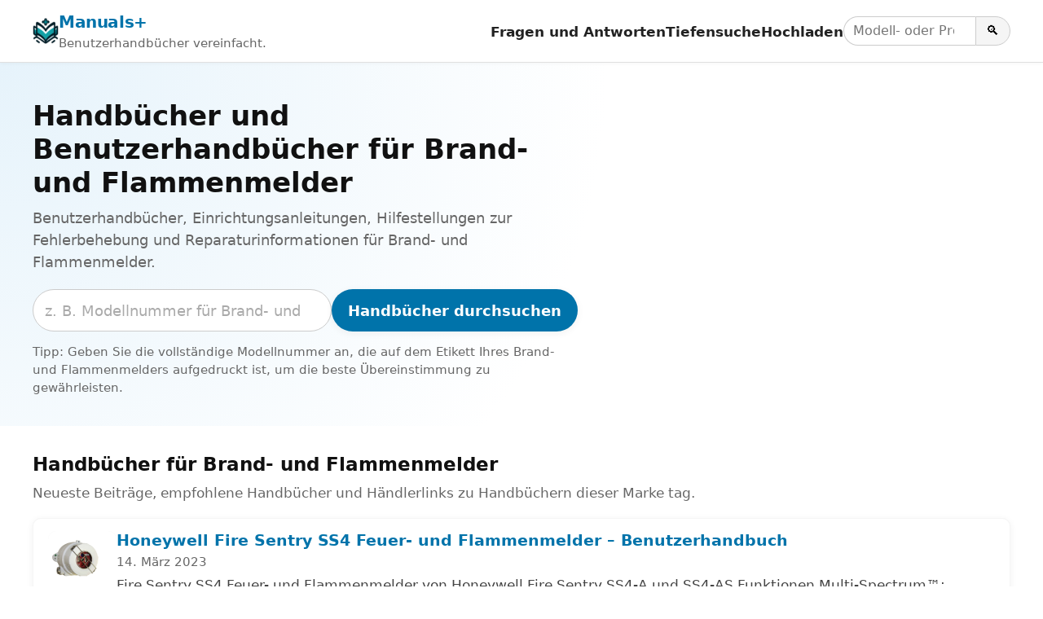

--- FILE ---
content_type: text/html; charset=utf-8
request_url: https://de.manuals.plus/tag/fire-and-flame-detectors
body_size: 10724
content:
<!DOCTYPE html><html lang="de"><head><meta charset="utf-8"/>
<script>var __ezHttpConsent={setByCat:function(src,tagType,attributes,category,force,customSetScriptFn=null){var setScript=function(){if(force||window.ezTcfConsent[category]){if(typeof customSetScriptFn==='function'){customSetScriptFn();}else{var scriptElement=document.createElement(tagType);scriptElement.src=src;attributes.forEach(function(attr){for(var key in attr){if(attr.hasOwnProperty(key)){scriptElement.setAttribute(key,attr[key]);}}});var firstScript=document.getElementsByTagName(tagType)[0];firstScript.parentNode.insertBefore(scriptElement,firstScript);}}};if(force||(window.ezTcfConsent&&window.ezTcfConsent.loaded)){setScript();}else if(typeof getEzConsentData==="function"){getEzConsentData().then(function(ezTcfConsent){if(ezTcfConsent&&ezTcfConsent.loaded){setScript();}else{console.error("cannot get ez consent data");force=true;setScript();}});}else{force=true;setScript();console.error("getEzConsentData is not a function");}},};</script>
<script>var ezTcfConsent=window.ezTcfConsent?window.ezTcfConsent:{loaded:false,store_info:false,develop_and_improve_services:false,measure_ad_performance:false,measure_content_performance:false,select_basic_ads:false,create_ad_profile:false,select_personalized_ads:false,create_content_profile:false,select_personalized_content:false,understand_audiences:false,use_limited_data_to_select_content:false,};function getEzConsentData(){return new Promise(function(resolve){document.addEventListener("ezConsentEvent",function(event){var ezTcfConsent=event.detail.ezTcfConsent;resolve(ezTcfConsent);});});}</script>
<script>if(typeof _setEzCookies!=='function'){function _setEzCookies(ezConsentData){var cookies=window.ezCookieQueue;for(var i=0;i<cookies.length;i++){var cookie=cookies[i];if(ezConsentData&&ezConsentData.loaded&&ezConsentData[cookie.tcfCategory]){document.cookie=cookie.name+"="+cookie.value;}}}}
window.ezCookieQueue=window.ezCookieQueue||[];if(typeof addEzCookies!=='function'){function addEzCookies(arr){window.ezCookieQueue=[...window.ezCookieQueue,...arr];}}
addEzCookies([{name:"ezoab_309095",value:"mod1; Path=/; Domain=manuals.plus; Max-Age=7200",tcfCategory:"store_info",isEzoic:"true",},{name:"ezosuibasgeneris-1",value:"de7e7d7f-2f83-4133-61ba-0c81b2c345e0; Path=/; Domain=manuals.plus; Expires=Fri, 22 Jan 2027 14:44:56 UTC; Secure; SameSite=None",tcfCategory:"understand_audiences",isEzoic:"true",}]);if(window.ezTcfConsent&&window.ezTcfConsent.loaded){_setEzCookies(window.ezTcfConsent);}else if(typeof getEzConsentData==="function"){getEzConsentData().then(function(ezTcfConsent){if(ezTcfConsent&&ezTcfConsent.loaded){_setEzCookies(window.ezTcfConsent);}else{console.error("cannot get ez consent data");_setEzCookies(window.ezTcfConsent);}});}else{console.error("getEzConsentData is not a function");_setEzCookies(window.ezTcfConsent);}</script><script type="text/javascript" data-ezscrex='false' data-cfasync='false'>window._ezaq = Object.assign({"edge_cache_status":12,"edge_response_time":157,"url":"https://de.manuals.plus/tag/fire-and-flame-detectors"}, typeof window._ezaq !== "undefined" ? window._ezaq : {});</script><script type="text/javascript" data-ezscrex='false' data-cfasync='false'>window._ezaq = Object.assign({"ab_test_id":"mod1"}, typeof window._ezaq !== "undefined" ? window._ezaq : {});window.__ez=window.__ez||{};window.__ez.tf={};</script><script type="text/javascript" data-ezscrex='false' data-cfasync='false'>window.ezDisableAds = true;</script>
<script data-ezscrex='false' data-cfasync='false' data-pagespeed-no-defer>var __ez=__ez||{};__ez.stms=Date.now();__ez.evt={};__ez.script={};__ez.ck=__ez.ck||{};__ez.template={};__ez.template.isOrig=true;__ez.queue=__ez.queue||function(){var e=0,i=0,t=[],n=!1,o=[],r=[],s=!0,a=function(e,i,n,o,r,s,a){var l=arguments.length>7&&void 0!==arguments[7]?arguments[7]:window,d=this;this.name=e,this.funcName=i,this.parameters=null===n?null:w(n)?n:[n],this.isBlock=o,this.blockedBy=r,this.deleteWhenComplete=s,this.isError=!1,this.isComplete=!1,this.isInitialized=!1,this.proceedIfError=a,this.fWindow=l,this.isTimeDelay=!1,this.process=function(){f("... func = "+e),d.isInitialized=!0,d.isComplete=!0,f("... func.apply: "+e);var i=d.funcName.split("."),n=null,o=this.fWindow||window;i.length>3||(n=3===i.length?o[i[0]][i[1]][i[2]]:2===i.length?o[i[0]][i[1]]:o[d.funcName]),null!=n&&n.apply(null,this.parameters),!0===d.deleteWhenComplete&&delete t[e],!0===d.isBlock&&(f("----- F'D: "+d.name),m())}},l=function(e,i,t,n,o,r,s){var a=arguments.length>7&&void 0!==arguments[7]?arguments[7]:window,l=this;this.name=e,this.path=i,this.async=o,this.defer=r,this.isBlock=t,this.blockedBy=n,this.isInitialized=!1,this.isError=!1,this.isComplete=!1,this.proceedIfError=s,this.fWindow=a,this.isTimeDelay=!1,this.isPath=function(e){return"/"===e[0]&&"/"!==e[1]},this.getSrc=function(e){return void 0!==window.__ezScriptHost&&this.isPath(e)&&"banger.js"!==this.name?window.__ezScriptHost+e:e},this.process=function(){l.isInitialized=!0,f("... file = "+e);var i=this.fWindow?this.fWindow.document:document,t=i.createElement("script");t.src=this.getSrc(this.path),!0===o?t.async=!0:!0===r&&(t.defer=!0),t.onerror=function(){var e={url:window.location.href,name:l.name,path:l.path,user_agent:window.navigator.userAgent};"undefined"!=typeof _ezaq&&(e.pageview_id=_ezaq.page_view_id);var i=encodeURIComponent(JSON.stringify(e)),t=new XMLHttpRequest;t.open("GET","//g.ezoic.net/ezqlog?d="+i,!0),t.send(),f("----- ERR'D: "+l.name),l.isError=!0,!0===l.isBlock&&m()},t.onreadystatechange=t.onload=function(){var e=t.readyState;f("----- F'D: "+l.name),e&&!/loaded|complete/.test(e)||(l.isComplete=!0,!0===l.isBlock&&m())},i.getElementsByTagName("head")[0].appendChild(t)}},d=function(e,i){this.name=e,this.path="",this.async=!1,this.defer=!1,this.isBlock=!1,this.blockedBy=[],this.isInitialized=!0,this.isError=!1,this.isComplete=i,this.proceedIfError=!1,this.isTimeDelay=!1,this.process=function(){}};function c(e,i,n,s,a,d,c,u,f){var m=new l(e,i,n,s,a,d,c,f);!0===u?o[e]=m:r[e]=m,t[e]=m,h(m)}function h(e){!0!==u(e)&&0!=s&&e.process()}function u(e){if(!0===e.isTimeDelay&&!1===n)return f(e.name+" blocked = TIME DELAY!"),!0;if(w(e.blockedBy))for(var i=0;i<e.blockedBy.length;i++){var o=e.blockedBy[i];if(!1===t.hasOwnProperty(o))return f(e.name+" blocked = "+o),!0;if(!0===e.proceedIfError&&!0===t[o].isError)return!1;if(!1===t[o].isComplete)return f(e.name+" blocked = "+o),!0}return!1}function f(e){var i=window.location.href,t=new RegExp("[?&]ezq=([^&#]*)","i").exec(i);"1"===(t?t[1]:null)&&console.debug(e)}function m(){++e>200||(f("let's go"),p(o),p(r))}function p(e){for(var i in e)if(!1!==e.hasOwnProperty(i)){var t=e[i];!0===t.isComplete||u(t)||!0===t.isInitialized||!0===t.isError?!0===t.isError?f(t.name+": error"):!0===t.isComplete?f(t.name+": complete already"):!0===t.isInitialized&&f(t.name+": initialized already"):t.process()}}function w(e){return"[object Array]"==Object.prototype.toString.call(e)}return window.addEventListener("load",(function(){setTimeout((function(){n=!0,f("TDELAY -----"),m()}),5e3)}),!1),{addFile:c,addFileOnce:function(e,i,n,o,r,s,a,l,d){t[e]||c(e,i,n,o,r,s,a,l,d)},addDelayFile:function(e,i){var n=new l(e,i,!1,[],!1,!1,!0);n.isTimeDelay=!0,f(e+" ...  FILE! TDELAY"),r[e]=n,t[e]=n,h(n)},addFunc:function(e,n,s,l,d,c,u,f,m,p){!0===c&&(e=e+"_"+i++);var w=new a(e,n,s,l,d,u,f,p);!0===m?o[e]=w:r[e]=w,t[e]=w,h(w)},addDelayFunc:function(e,i,n){var o=new a(e,i,n,!1,[],!0,!0);o.isTimeDelay=!0,f(e+" ...  FUNCTION! TDELAY"),r[e]=o,t[e]=o,h(o)},items:t,processAll:m,setallowLoad:function(e){s=e},markLoaded:function(e){if(e&&0!==e.length){if(e in t){var i=t[e];!0===i.isComplete?f(i.name+" "+e+": error loaded duplicate"):(i.isComplete=!0,i.isInitialized=!0)}else t[e]=new d(e,!0);f("markLoaded dummyfile: "+t[e].name)}},logWhatsBlocked:function(){for(var e in t)!1!==t.hasOwnProperty(e)&&u(t[e])}}}();__ez.evt.add=function(e,t,n){e.addEventListener?e.addEventListener(t,n,!1):e.attachEvent?e.attachEvent("on"+t,n):e["on"+t]=n()},__ez.evt.remove=function(e,t,n){e.removeEventListener?e.removeEventListener(t,n,!1):e.detachEvent?e.detachEvent("on"+t,n):delete e["on"+t]};__ez.script.add=function(e){var t=document.createElement("script");t.src=e,t.async=!0,t.type="text/javascript",document.getElementsByTagName("head")[0].appendChild(t)};__ez.dot=__ez.dot||{};__ez.queue.addFileOnce('/detroitchicago/boise.js', '/detroitchicago/boise.js?gcb=195-10&cb=5', true, [], true, false, true, false);__ez.queue.addFileOnce('/parsonsmaize/abilene.js', '/parsonsmaize/abilene.js?gcb=195-10&cb=e80eca0cdb', true, [], true, false, true, false);__ez.queue.addFileOnce('/parsonsmaize/mulvane.js', '/parsonsmaize/mulvane.js?gcb=195-10&cb=e75e48eec0', true, ['/parsonsmaize/abilene.js'], true, false, true, false);__ez.queue.addFileOnce('/detroitchicago/birmingham.js', '/detroitchicago/birmingham.js?gcb=195-10&cb=539c47377c', true, ['/parsonsmaize/abilene.js'], true, false, true, false);</script>
<script data-ezscrex="false" type="text/javascript" data-cfasync="false">window._ezaq = Object.assign({"ad_cache_level":0,"adpicker_placement_cnt":0,"ai_placeholder_cache_level":0,"ai_placeholder_placement_cnt":-1,"domain":"manuals.plus","domain_id":309095,"ezcache_level":1,"ezcache_skip_code":0,"has_bad_image":0,"has_bad_words":0,"is_sitespeed":0,"lt_cache_level":0,"response_size":26232,"response_size_orig":20471,"response_time_orig":102,"template_id":5,"url":"https://de.manuals.plus/tag/fire-and-flame-detectors","word_count":0,"worst_bad_word_level":0}, typeof window._ezaq !== "undefined" ? window._ezaq : {});__ez.queue.markLoaded('ezaqBaseReady');</script>
<script type='text/javascript' data-ezscrex='false' data-cfasync='false'>
window.ezAnalyticsStatic = true;

function analyticsAddScript(script) {
	var ezDynamic = document.createElement('script');
	ezDynamic.type = 'text/javascript';
	ezDynamic.innerHTML = script;
	document.head.appendChild(ezDynamic);
}
function getCookiesWithPrefix() {
    var allCookies = document.cookie.split(';');
    var cookiesWithPrefix = {};

    for (var i = 0; i < allCookies.length; i++) {
        var cookie = allCookies[i].trim();

        for (var j = 0; j < arguments.length; j++) {
            var prefix = arguments[j];
            if (cookie.indexOf(prefix) === 0) {
                var cookieParts = cookie.split('=');
                var cookieName = cookieParts[0];
                var cookieValue = cookieParts.slice(1).join('=');
                cookiesWithPrefix[cookieName] = decodeURIComponent(cookieValue);
                break; // Once matched, no need to check other prefixes
            }
        }
    }

    return cookiesWithPrefix;
}
function productAnalytics() {
	var d = {"pr":[3,6],"omd5":"7cb23aa6c5e40199855ffb3d4792ec42","nar":"risk score"};
	d.u = _ezaq.url;
	d.p = _ezaq.page_view_id;
	d.v = _ezaq.visit_uuid;
	d.ab = _ezaq.ab_test_id;
	d.e = JSON.stringify(_ezaq);
	d.ref = document.referrer;
	d.c = getCookiesWithPrefix('active_template', 'ez', 'lp_');
	if(typeof ez_utmParams !== 'undefined') {
		d.utm = ez_utmParams;
	}

	var dataText = JSON.stringify(d);
	var xhr = new XMLHttpRequest();
	xhr.open('POST','/ezais/analytics?cb=1', true);
	xhr.onload = function () {
		if (xhr.status!=200) {
            return;
		}

        if(document.readyState !== 'loading') {
            analyticsAddScript(xhr.response);
            return;
        }

        var eventFunc = function() {
            if(document.readyState === 'loading') {
                return;
            }
            document.removeEventListener('readystatechange', eventFunc, false);
            analyticsAddScript(xhr.response);
        };

        document.addEventListener('readystatechange', eventFunc, false);
	};
	xhr.setRequestHeader('Content-Type','text/plain');
	xhr.send(dataText);
}
__ez.queue.addFunc("productAnalytics", "productAnalytics", null, true, ['ezaqBaseReady'], false, false, false, true);
</script><base href="https://de.manuals.plus/tag/fire-and-flame-detectors"/>

<meta http-equiv="X-UA-Compatible" content="IE=edge"/>
<meta name="viewport" content="width=device-width, initial-scale=1, viewport-fit=cover"/>

<title>Handbücher und Benutzerhandbücher für Brand- und Flammenmelder - Manuals+</title>
<meta name="description" content="Benutzerhandbücher, Einrichtungsanleitungen, Hilfestellungen zur Fehlerbehebung und Reparaturinformationen für Brand- und Flammenmelder."/>
<link rel="canonical" href="https://de.manuals.plus/tag/fire-and-flame-detectors"/>

<link rel="alternate" hreflang="en" href="https://manuals.plus/tag/fire-and-flame-detectors"/>
<link rel="alternate" hreflang="x-default" href="https://manuals.plus/tag/fire-and-flame-detectors"/>


<link rel="icon" href="https://manuals.plus/favicon.ico" sizes="any"/>
<link rel="icon" type="image/png" sizes="96x96" href="https://manuals.plus/favicon-96x96.png"/>
<link rel="apple-touch-icon" href="https://manuals.plus/apple-touch-icon.png"/>

<meta property="og:type" content="website"/>
<meta property="og:title" content="Handbücher und Benutzerhandbücher für Brand- und Flammenmelder - Manuals+"/>
<meta property="og:description" content="Benutzerhandbücher, Einrichtungsanleitungen, Hilfestellungen zur Fehlerbehebung und Reparaturinformationen für Brand- und Flammenmelder."/>
<meta property="og:url" content="https://de.manuals.plus/tag/fire-and-flame-detectors"/>
<meta property="og:site_name" content="Manuals+"/>

<meta name="twitter:card" content="summary_large_image"/>
<meta name="twitter:title" content="Handbücher und Benutzerhandbücher für Brand- und Flammenmelder - Manuals+"/>
<meta name="twitter:description" content="Benutzerhandbücher, Einrichtungsanleitungen, Hilfestellungen zur Fehlerbehebung und Reparaturinformationen für Brand- und Flammenmelder."/>

<link rel="preconnect" href="https://manuals.plus/" crossorigin=""/>
<link rel="dns-prefetch" href="https://manuals.plus/"/>

<link rel="preconnect" href="https://pagead2.googlesyndication.com/" crossorigin=""/>
<link rel="dns-prefetch" href="https://pagead2.googlesyndication.com/"/>
<link rel="preconnect" href="https://securepubads.g.doubleclick.net/" crossorigin=""/>
<link rel="dns-prefetch" href="https://securepubads.g.doubleclick.net/"/>

<style>
.manual-card-title,.site-description,.video-card .meta,.video-card .title{text-overflow:ellipsis;overflow:hidden;white-space:nowrap}
:root{--brand:#0073aa;--brand-dark:#005885;--bg:#ffffff;--border:#e0e0e0;--text:#111111;--muted:#666666;--radius:10px;--shadow:0 2px 10px rgba(0,0,0,.06);--max-width:1200px}
*,::after,::before{box-sizing:border-box;margin:0;padding:0}
html{font-size:18px;-webkit-text-size-adjust:100%;line-height:1.5}
body{margin:0;font-family:-apple-system,BlinkMacSystemFont,"Segoe UI",Roboto,Oxygen,Ubuntu,Cantarell,"Fira Sans","Droid Sans","Helvetica Neue",sans-serif;color:var(--text);background:var(--bg);-webkit-font-smoothing:antialiased}
img{max-width:100%;height:auto;border-style:none}
a{color:var(--brand);text-decoration:none}
a:hover{color:var(--brand-dark);text-decoration:underline}
button,input{font:inherit}
button{cursor:pointer}
.wrap{max-width:var(--max-width);margin:0 auto;padding:0 1rem}

.site{min-height:100vh;display:flex;flex-direction:column}
.site-header{position:sticky;top:0;z-index:10;background:#fff;border-bottom:1px solid var(--border);box-shadow:0 1px 4px rgba(0,0,0,.04)}
.header-inner{display:flex;align-items:center;justify-content:space-between;gap:1rem;flex-wrap:wrap;padding:.7rem 0}
.site-branding{display:flex;align-items:center;gap:.6rem;min-width:0}
.site-logo{display:inline-block;width:32px;height:32px;border-radius:7px}
.site-title{font-weight:700;font-size:1.1rem;letter-spacing:-.02em;white-space:nowrap}
.site-description{font-size:.85rem;color:var(--muted)}

/* category.php header nav */
.main-navigation{display:flex;align-items:center;gap:1rem;margin-left:auto}
.menu-toggle{display:none;border:0;background:0;font-size:1.4rem;padding:.25rem .5rem}
.menu-wrapper{list-style:none;display:flex;align-items:center;gap:1rem}
.menu-item a{font-weight:600;font-size:.93rem;color:#222}
.menu-item a:hover{text-decoration:none;color:var(--brand)}
.header-search-form{display:flex;align-items:center;gap:0}
.header-search-field{padding:.3rem .6rem;border:1px solid #ccc;border-right:none;border-radius:999px 0 0 999px;font-size:.9rem;width:9rem}
.header-search-submit{border:1px solid #ccc;border-radius:0 999px 999px 0;padding:.3rem .7rem;background:#f5f5f5;font-size:.9rem}
.header-search-submit:hover{background:#e8e8e8}

.site-content{flex:1 0 auto}

.brand-hero{padding:2.5rem 1rem 2rem;background:radial-gradient(circle at top left,#e6f3fb 0,transparent 55%),#fff}
.brand-hero-inner{max-width:var(--max-width);margin:0 auto;display:grid;grid-template-columns:minmax(0,2.2fr) minmax(0,1.6fr);gap:2.5rem;align-items:center}
.brand-hero-title{font-size:1.9rem;line-height:1.2;margin-bottom:.5rem}
.brand-hero-subtitle{font-size:1rem;color:var(--muted);margin-bottom:1.1rem}
.brand-hero-search-form{display:flex;flex-wrap:wrap;gap:.5rem;margin-bottom:.75rem}
.brand-hero-search-field{flex:1 1 320px;min-width:0;padding:.65rem .8rem;border-radius:999px;border:1px solid #ccc}
.brand-hero-search-field::placeholder{color:#aaa}
.brand-button-primary{background:var(--brand);color:#fff;border-radius:999px;border:none;padding:.65rem 1.1rem;font-weight:600;box-shadow:var(--shadow)}
.brand-button-primary:hover{background:var(--brand-dark);box-shadow:0 3px 10px rgba(0,0,0,.12)}
.brand-hero-meta{font-size:.85rem;color:var(--muted)}

.brand-hero-aside{background:#fff;box-shadow:var(--shadow);border-radius:var(--radius);padding:1.25rem 1.35rem;border:1px solid rgba(0,0,0,.04)}
.brand-hero-aside h2{font-size:1rem;font-weight:600;margin-bottom:.4rem}
.brand-meta-list{list-style:none;margin:0;padding:0;font-size:.9rem;color:var(--muted)}
.brand-meta-list li{margin:.25rem 0}

.brand-section{padding:1.75rem 1rem 1.5rem}
.brand-section-inner{max-width:var(--max-width);margin:0 auto}
.brand-section-header{margin-bottom:1rem}
.brand-section-header h2{font-size:1.25rem;margin-bottom:.3rem}
.brand-section-header p{font-size:.95rem;color:var(--muted)}

/* FULL-WIDTH ROW LIST */
.manuals-list{display:flex;flex-direction:column;gap:12px}
.manual-row{
  background:#fff;
  border:1px solid rgba(0,0,0,.04);
  border-radius:var(--radius);
  box-shadow:var(--shadow);
  padding:.85rem 1rem;
  display:flex;
  gap:1rem;
  align-items:flex-start
}
.manual-row-thumb{
  flex:0 0 84px;
  width:84px;
  height:84px;
  border-radius:10px;
  overflow:hidden;
  background:#f4f4f4
}
.manual-row-thumb img{width:100%;height:100%;object-fit:cover}
.manual-row-body{flex:1 1 auto;min-width:0}
.manual-row-title{font-size:1.05rem;margin:0 0 .2rem;line-height:1.25}
.manual-row-meta{font-size:.85rem;color:var(--muted);margin-bottom:.3rem}
.manual-row-desc{font-size:.95rem;color:#444}
.manual-row-badges{margin-top:.45rem;display:flex;gap:.4rem;flex-wrap:wrap}
.manual-badge{
  display:inline-flex;
  align-items:center;
  font-size:.8rem;
  border:1px solid #e6e6e6;
  border-radius:999px;
  padding:.18rem .65rem;
  color:#444;
  background:#fafafa
}

/* Upload list */
.user-uploaded-manuals-list{list-style:disc;margin:0;padding-left:1.25em}
.user-uploaded-manuals-item{margin-bottom:1.2rem}
.user-uploaded-manuals-item .entry-title{font-size:1rem;margin:0 0 .25rem}

/* Videos (unchanged grid style) */
.video-grid{display:grid;grid-template-columns:repeat(auto-fill,minmax(260px,1fr));gap:16px}
.video-card{border:1px solid #eee;border-radius:12px;overflow:hidden;background:#fff;box-shadow:var(--shadow)}
.video-card .thumb{position:relative;aspect-ratio:16/9;background:#f4f4f4;overflow:hidden}
.video-card .thumb img{width:100%;height:100%;object-fit:cover}
.video-card .play-overlay{position:absolute;top:50%;left:50%;transform:translate(-50%,-50%);width:60px;height:60px;background:rgba(0,0,0,.5);border-radius:50%;display:flex;align-items:center;justify-content:center}
.video-card .play-overlay div{width:0;height:0;margin-left:4px;border-left:18px solid #fff;border-top:10px solid transparent;border-bottom:10px solid transparent}
.video-card .info{padding:10px 12px}
.video-card .title{font-size:15px;line-height:1.3;margin:0 0 6px}
.video-card .meta{font-size:12px;color:#666}

/* Pagination */
.pagination{display:flex;justify-content:center;gap:.35rem;margin:1.25rem 0 0;font-size:.9rem;flex-wrap:wrap}
.pagination a,.pagination span{padding:.35rem .7rem;border-radius:999px;border:1px solid #ddd;text-decoration:none}
.pagination .current{background:var(--brand);color:#fff;border-color:var(--brand)}
.pagination a:hover{border-color:var(--brand-dark);color:var(--brand-dark)}

/* Restored footer styling */
.site-footer{border-top:1px solid var(--border);margin-top:1.5rem;background:#fafafa}
.footer-inner{max-width:var(--max-width);margin:0 auto;padding:1.4rem 1rem 1.6rem}
.site-info{font-size:.85rem;color:var(--muted)}
.site-info-links a{margin-right:.4rem}
.site-info small{font-size:.8rem;color:#777}

@media (max-width:900px){
  .brand-hero-inner{grid-template-columns:1fr;gap:1.5rem}
}
@media (max-width:780px){
  .main-navigation{margin-left:auto}
  .menu-toggle{display:block}
  .menu-wrapper{
    position:absolute;top:100%;right:1rem;background:#fff;border-radius:var(--radius);
    border:1px solid var(--border);box-shadow:var(--shadow);padding:.5rem .75rem;
    flex-direction:column;align-items:flex-start;min-width:190px;display:none
  }
  .main-navigation.toggled .menu-wrapper{display:flex}
  .site-description{display:none}
}
@media (max-width:520px){
  .manual-row{flex-direction:column}
  .manual-row-thumb{width:100%;height:160px;flex:0 0 auto}
}

.screen-reader-text{position:absolute;width:1px;height:1px;padding:0;margin:-1px;overflow:hidden;clip:rect(0,0,0,0);white-space:nowrap;border:0}
</style>

<script>
document.addEventListener("DOMContentLoaded",function(){
  var t=document.getElementById("nav-toggle");
  var n=document.getElementById("primary-nav");
  if(t&&n){
    t.addEventListener("click",function(){
      var e="true"===t.getAttribute("aria-expanded");
      t.setAttribute("aria-expanded",String(!e));
      n.classList.toggle("toggled");
    });
  }
});
</script>

<script async="" src="https://pagead2.googlesyndication.com/pagead/js/adsbygoogle.js?client=ca-pub-0545639743190253" crossorigin="anonymous"></script>
<style>body{font-family:-apple-system,system-ui,BlinkMacSystemFont,'Segoe UI',Roboto,Oxygen,Ubuntu,Cantarell,'Fira Sans','Droid Sans','Helvetica Neue',sans-serif}code{font-family:Menlo,Consolas,Monaco,Liberation Mono,Lucida Console,monospace}</style><script type='text/javascript'>
var ezoTemplate = 'orig_site';
var ezouid = '1';
var ezoFormfactor = '1';
</script><script data-ezscrex="false" type='text/javascript'>
var soc_app_id = '0';
var did = 309095;
var ezdomain = 'manuals.plus';
var ezoicSearchable = 1;
</script></head>

<body><script id="rewarded-custom-ezoic" src="https://g.ezoic.net/porpoiseant/rcs.js?did=309095&url=https%3A%2F%2Fde.manuals.plus%2Ftag%2Ffire-and-flame-detectors" async></script>
<div class="site">
  <!-- category.php header -->
  <header class="site-header" id="masthead">
    <div class="wrap header-inner">
      <div class="site-branding">
        <a href="https://de.manuals.plus" class="site-logo" aria-label="Manuals+ home">
          <img src="https://manuals.plus/logo.png" alt="Manuals+ Logo" width="32" height="32" loading="eager" fetchpriority="high"/>
        </a>
        <div>
          <div class="site-title"><a href="https://de.manuals.plus">Manuals+</a></div>
          <div class="site-description">Benutzerhandbücher vereinfacht.</div>
        </div>
      </div>

      <nav class="main-navigation" aria-label="Primary navigation" id="primary-nav">
        <button id="nav-toggle" class="menu-toggle" aria-expanded="false" aria-controls="primary-menu">
          ☰ <span class="screen-reader-text">Navigation umschalten</span>
        </button>
        <ul id="primary-menu" class="menu-wrapper">
          <li class="menu-item"><a href="https://de.manuals.plus/qa">Fragen und Antworten</a></li>
          <li class="menu-item"><a href="https://de.manuals.plus/deep-search">Tiefensuche</a></li>
          <li class="menu-item"><a href="https://de.manuals.plus/upload">Hochladen</a></li>
          <li class="menu-item">
            <form class="header-search-form" role="search" method="get" action="https://de.manuals.plus/deep-search">
              <label for="header-search" class="screen-reader-text">Handbücher durchsuchen</label>
              <input id="header-search" class="header-search-field" type="search" name="query" placeholder="Modell- oder Produktname"/>
              <button class="header-search-submit" type="submit" aria-label="Search">🔍</button>
            </form>
          </li>
        </ul>
      </nav>
    </div>
  </header>

  <main class="site-content" id="content">
    <section class="brand-hero" aria-labelledby="brand-hero-title">
      <div class="brand-hero-inner">
        <div>
          <h1 class="brand-hero-title" id="brand-hero-title">
            Handbücher und Benutzerhandbücher für Brand- und Flammenmelder
          </h1>
          <p class="brand-hero-subtitle">Benutzerhandbücher, Einrichtungsanleitungen, Hilfestellungen zur Fehlerbehebung und Reparaturinformationen für Brand- und Flammenmelder.</p>

          <!-- Single-field search; tag only in placeholder -->
          <form class="brand-hero-search-form" role="search" method="get" action="https://de.manuals.plus/deep-search">
            <label for="tag-search" class="screen-reader-text">Handbücher durchsuchen</label>
            <input id="tag-search" name="query" class="brand-hero-search-field" type="search" placeholder="z. B. Modellnummer für Brand- und Flammenmelder" autocomplete="off"/>
            <button type="submit" class="brand-button-primary">Handbücher durchsuchen</button>
          </form>

          <p class="brand-hero-meta">
            Tipp: Geben Sie die vollständige Modellnummer an, die auf dem Etikett Ihres Brand- und Flammenmelders aufgedruckt ist, um die beste Übereinstimmung zu gewährleisten.          </p>
        </div>
              </div>
    </section>

    <!-- Unified list -->
    <section class="brand-section">
      <div class="brand-section-inner">
        <div class="brand-section-header">
          <h2>Handbücher für Brand- und Flammenmelder</h2>
          <p>Neueste Beiträge, empfohlene Handbücher und Händlerlinks zu Handbüchern dieser Marke tag.</p>
        </div>

                  <div class="manuals-list">
                                        <article class="manual-row">
                <div class="manual-row-thumb">
                  <a href="https://de.manuals.plus/honeywell/fire-sentry-ss4-fire-and-flame-detectors-manual">
                    <img src="https://manuals.plus/wp-content/uploads/2023/03/Honeywell-Fire-Sentry-SS4-Fire-and-Flame-Detectors-FEACHERD-150x150.png" alt="Honeywell Fire Sentry SS4 Feuer- und Flammenmelder – Benutzerhandbuch" loading="lazy" decoding="async"/>
                  </a>
                </div>

                <div class="manual-row-body">
                  <h3 class="manual-row-title">
                    <a href="https://de.manuals.plus/honeywell/fire-sentry-ss4-fire-and-flame-detectors-manual">Honeywell Fire Sentry SS4 Feuer- und Flammenmelder – Benutzerhandbuch</a>
                  </h3>

                                      <div class="manual-row-meta">14. März 2023</div>
                  
                                      <div class="manual-row-desc">Fire Sentry SS4 Feuer- und Flammenmelder von Honeywell Fire Sentry SS4-A und SS4-AS Funktionen Multi-Spectrum™: erfasst ultraviolettes, sichtbares und Breitband-Infrarot™ Integrierter Test für optische Tests „durch die Linse“ Immunität gegen Fehlalarme Erkennt Kohlenwasserstoff und nicht auf Kohlenwasserstoffen basierende Brändeview…</div>
                  
                  <div class="manual-row-badges">
                                          <a class="manual-badge" href="https://de.manuals.plus/category/honeywell">
                        Marke: Honeywell                      </a>
                                      </div>
                </div>
              </article>
                                        <article class="manual-row">
                <div class="manual-row-thumb">
                  <a href="https://de.manuals.plus/honeywell/ss2-fire-sentry-fire-and-flame-detectors-manual">
                    <img src="https://manuals.plus/wp-content/uploads/2023/03/Honeywell-SS2-Fire-Sentry-Fire-and-Flame-Detectors-Feature-image-150x150.jpg" alt="Honeywell SS2 Fire Sentry Feuer- und Flammenmelder Bedienungsanleitung" loading="lazy" decoding="async"/>
                  </a>
                </div>

                <div class="manual-row-body">
                  <h3 class="manual-row-title">
                    <a href="https://de.manuals.plus/honeywell/ss2-fire-sentry-fire-and-flame-detectors-manual">Honeywell SS2 Fire Sentry Feuer- und Flammenmelder Bedienungsanleitung</a>
                  </h3>

                                      <div class="manual-row-meta">14. März 2023</div>
                  
                                      <div class="manual-row-desc">Fire Sentry SS2 Brand- und Flammenmelder SS2 UV/IR-Flammenmelder Merkmale Multispektrum-Erkennung von Energie im UV-, sichtbaren und Breitband-IR™-Bereich Immunität gegen Fehlalarme Erkennt Brände von Kohlenwasserstoffen und Nicht-Kohlenwasserstoffen Mikroprozessorbasierte Algorithmen: Fire Pic™…</div>
                  
                  <div class="manual-row-badges">
                                          <a class="manual-badge" href="https://de.manuals.plus/category/honeywell">
                        Marke: Honeywell                      </a>
                                      </div>
                </div>
              </article>
                                        <article class="manual-row">
                <div class="manual-row-thumb">
                  <a href="https://de.manuals.plus/honeywell/ss3-digital-multi-spectrum-electro-optical-fire-and-flame-detectors-manual">
                    <img src="https://manuals.plus/wp-content/uploads/2023/03/Honeywell-SS3-Digital-Multi-Spectrum-Electro-Optical-Fire-and-Flame-Detectors-150x150.jpg" alt="Honeywell SS3 Digital Multi Spectrum Electro Optical Fire and Flame Detector Owner’s Manual" loading="lazy" decoding="async"/>
                  </a>
                </div>

                <div class="manual-row-body">
                  <h3 class="manual-row-title">
                    <a href="https://de.manuals.plus/honeywell/ss3-digital-multi-spectrum-electro-optical-fire-and-flame-detectors-manual">Honeywell SS3 Digital Multi Spectrum Electro Optical Fire and Flame Detector Owner’s Manual</a>
                  </h3>

                                      <div class="manual-row-meta">14. März 2023</div>
                  
                                      <div class="manual-row-desc">Fire Sentry SS3 Brand- und Flammenmelder – Digitale elektrooptische Multispektrum-Brand- und Flammenmelder SS3 – Digitale elektrooptische Multispektrum-Brand- und Flammenmelder Fire Sentry SS3 – Merkmale: Multi-Spectrum™ erfasst Energie im ultravioletten, sichtbaren und Breitband-Infrarotbereich™ – Falschmeldung…</div>
                  
                  <div class="manual-row-badges">
                                          <a class="manual-badge" href="https://de.manuals.plus/category/honeywell">
                        Marke: Honeywell                      </a>
                                      </div>
                </div>
              </article>
                      </div>
              </div>
    </section>

    <!-- Community uploads -->
    
    <!-- Video guides -->
    
    <!-- Pagination: ONLY WP post pages define the range (NO trailing slash URLs) -->
    
  </main>

  <footer class="site-footer" id="colophon">
    <div class="footer-inner">
      <div class="site-info">
        <div class="site-info-links">
          <a class="site-name" href="https://de.manuals.plus" rel="home">Manuals+</a> |
          <a href="https://de.manuals.plus/upload">Hochladen</a> |
          <a href="https://de.manuals.plus/deep-search">Tiefensuche</a> |
          <a href="https://de.manuals.plus/qa">Fragen und Antworten</a> |
          <a href="https://de.manuals.plus/privacy-policy">Datenschutzrichtlinie</a>
        </div>
        <p class="gt-block"><small>Das webDiese Website ist eine unabhängige Publikation und steht in keiner Verbindung zu den Markeninhabern und wird von diesen auch nicht unterstützt.</small></p>
      </div>
    </div>
  </footer>

</div>


<script data-cfasync="false">function _emitEzConsentEvent(){var customEvent=new CustomEvent("ezConsentEvent",{detail:{ezTcfConsent:window.ezTcfConsent},bubbles:true,cancelable:true,});document.dispatchEvent(customEvent);}
(function(window,document){function _setAllEzConsentTrue(){window.ezTcfConsent.loaded=true;window.ezTcfConsent.store_info=true;window.ezTcfConsent.develop_and_improve_services=true;window.ezTcfConsent.measure_ad_performance=true;window.ezTcfConsent.measure_content_performance=true;window.ezTcfConsent.select_basic_ads=true;window.ezTcfConsent.create_ad_profile=true;window.ezTcfConsent.select_personalized_ads=true;window.ezTcfConsent.create_content_profile=true;window.ezTcfConsent.select_personalized_content=true;window.ezTcfConsent.understand_audiences=true;window.ezTcfConsent.use_limited_data_to_select_content=true;window.ezTcfConsent.select_personalized_content=true;}
function _clearEzConsentCookie(){document.cookie="ezCMPCookieConsent=tcf2;Domain=.manuals.plus;Path=/;expires=Thu, 01 Jan 1970 00:00:00 GMT";}
_clearEzConsentCookie();if(typeof window.__tcfapi!=="undefined"){window.ezgconsent=false;var amazonHasRun=false;function _ezAllowed(tcdata,purpose){return(tcdata.purpose.consents[purpose]||tcdata.purpose.legitimateInterests[purpose]);}
function _handleConsentDecision(tcdata){window.ezTcfConsent.loaded=true;if(!tcdata.vendor.consents["347"]&&!tcdata.vendor.legitimateInterests["347"]){window._emitEzConsentEvent();return;}
window.ezTcfConsent.store_info=_ezAllowed(tcdata,"1");window.ezTcfConsent.develop_and_improve_services=_ezAllowed(tcdata,"10");window.ezTcfConsent.measure_content_performance=_ezAllowed(tcdata,"8");window.ezTcfConsent.select_basic_ads=_ezAllowed(tcdata,"2");window.ezTcfConsent.create_ad_profile=_ezAllowed(tcdata,"3");window.ezTcfConsent.select_personalized_ads=_ezAllowed(tcdata,"4");window.ezTcfConsent.create_content_profile=_ezAllowed(tcdata,"5");window.ezTcfConsent.measure_ad_performance=_ezAllowed(tcdata,"7");window.ezTcfConsent.use_limited_data_to_select_content=_ezAllowed(tcdata,"11");window.ezTcfConsent.select_personalized_content=_ezAllowed(tcdata,"6");window.ezTcfConsent.understand_audiences=_ezAllowed(tcdata,"9");window._emitEzConsentEvent();}
function _handleGoogleConsentV2(tcdata){if(!tcdata||!tcdata.purpose||!tcdata.purpose.consents){return;}
var googConsentV2={};if(tcdata.purpose.consents[1]){googConsentV2.ad_storage='granted';googConsentV2.analytics_storage='granted';}
if(tcdata.purpose.consents[3]&&tcdata.purpose.consents[4]){googConsentV2.ad_personalization='granted';}
if(tcdata.purpose.consents[1]&&tcdata.purpose.consents[7]){googConsentV2.ad_user_data='granted';}
if(googConsentV2.analytics_storage=='denied'){gtag('set','url_passthrough',true);}
gtag('consent','update',googConsentV2);}
__tcfapi("addEventListener",2,function(tcdata,success){if(!success||!tcdata){window._emitEzConsentEvent();return;}
if(!tcdata.gdprApplies){_setAllEzConsentTrue();window._emitEzConsentEvent();return;}
if(tcdata.eventStatus==="useractioncomplete"||tcdata.eventStatus==="tcloaded"){if(typeof gtag!='undefined'){_handleGoogleConsentV2(tcdata);}
_handleConsentDecision(tcdata);if(tcdata.purpose.consents["1"]===true&&tcdata.vendor.consents["755"]!==false){window.ezgconsent=true;(adsbygoogle=window.adsbygoogle||[]).pauseAdRequests=0;}
if(window.__ezconsent){__ezconsent.setEzoicConsentSettings(ezConsentCategories);}
__tcfapi("removeEventListener",2,function(success){return null;},tcdata.listenerId);if(!(tcdata.purpose.consents["1"]===true&&_ezAllowed(tcdata,"2")&&_ezAllowed(tcdata,"3")&&_ezAllowed(tcdata,"4"))){if(typeof __ez=="object"&&typeof __ez.bit=="object"&&typeof window["_ezaq"]=="object"&&typeof window["_ezaq"]["page_view_id"]=="string"){__ez.bit.Add(window["_ezaq"]["page_view_id"],[new __ezDotData("non_personalized_ads",true),]);}}}});}else{_setAllEzConsentTrue();window._emitEzConsentEvent();}})(window,document);</script><script defer src="https://static.cloudflareinsights.com/beacon.min.js/vcd15cbe7772f49c399c6a5babf22c1241717689176015" integrity="sha512-ZpsOmlRQV6y907TI0dKBHq9Md29nnaEIPlkf84rnaERnq6zvWvPUqr2ft8M1aS28oN72PdrCzSjY4U6VaAw1EQ==" data-cf-beacon='{"version":"2024.11.0","token":"c29bf729537046bda507e74bd7d7d71a","server_timing":{"name":{"cfCacheStatus":true,"cfEdge":true,"cfExtPri":true,"cfL4":true,"cfOrigin":true,"cfSpeedBrain":true},"location_startswith":null}}' crossorigin="anonymous"></script>
<script>(function(){function c(){var b=a.contentDocument||a.contentWindow.document;if(b){var d=b.createElement('script');d.innerHTML="window.__CF$cv$params={r:'9c1fd50a0e59c6fa',t:'MTc2OTA5MzA5Ng=='};var a=document.createElement('script');a.src='/cdn-cgi/challenge-platform/scripts/jsd/main.js';document.getElementsByTagName('head')[0].appendChild(a);";b.getElementsByTagName('head')[0].appendChild(d)}}if(document.body){var a=document.createElement('iframe');a.height=1;a.width=1;a.style.position='absolute';a.style.top=0;a.style.left=0;a.style.border='none';a.style.visibility='hidden';document.body.appendChild(a);if('loading'!==document.readyState)c();else if(window.addEventListener)document.addEventListener('DOMContentLoaded',c);else{var e=document.onreadystatechange||function(){};document.onreadystatechange=function(b){e(b);'loading'!==document.readyState&&(document.onreadystatechange=e,c())}}}})();</script></body></html>

--- FILE ---
content_type: text/html; charset=utf-8
request_url: https://www.google.com/recaptcha/api2/aframe
body_size: 265
content:
<!DOCTYPE HTML><html><head><meta http-equiv="content-type" content="text/html; charset=UTF-8"></head><body><script nonce="dHr7AnVOcnevMiu9qA5ftQ">/** Anti-fraud and anti-abuse applications only. See google.com/recaptcha */ try{var clients={'sodar':'https://pagead2.googlesyndication.com/pagead/sodar?'};window.addEventListener("message",function(a){try{if(a.source===window.parent){var b=JSON.parse(a.data);var c=clients[b['id']];if(c){var d=document.createElement('img');d.src=c+b['params']+'&rc='+(localStorage.getItem("rc::a")?sessionStorage.getItem("rc::b"):"");window.document.body.appendChild(d);sessionStorage.setItem("rc::e",parseInt(sessionStorage.getItem("rc::e")||0)+1);localStorage.setItem("rc::h",'1769093116800');}}}catch(b){}});window.parent.postMessage("_grecaptcha_ready", "*");}catch(b){}</script></body></html>